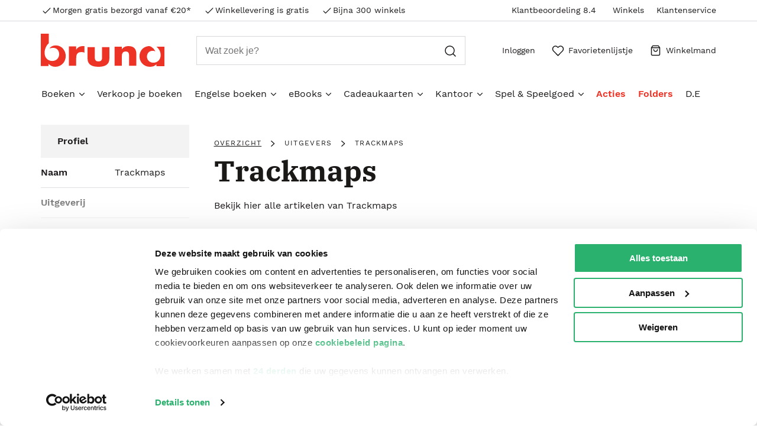

--- FILE ---
content_type: text/html; charset=utf-8
request_url: https://www.bruna.nl/entity/trackmaps-C0000177768
body_size: 8838
content:

    <!DOCTYPE html>
    <html lang="nl" >
      <head prefix="og: http://ogp.me/ns# book: http://ogp.me/ns/book#">
        <meta charset="utf-8">
        <script>
          window.__INITIAL_DATA__ = [{"name":"Trackmaps","id":"kbQKBQWCWqoAAAFwPb9f2vLx","descriptionHTMLUrl":"","imageURL":null,"bannerImageURL":null,"role":"publisher","localizedRole":"uitgevers","uitgeverij":[],"genres":[]}];
          window.__LAYOUT_DATA__ = {"header":{"components":[{"excluded":false,"components":[{"components":[{"component-id":"cmp_20220523_160633","component-type":"Component","title":"Aanbiedingen","url":"\u002Faanbiedingen"},{"component-id":"cmp_20220915_104918","component-type":"Component","title":"Populair","url":"\u002Fbestverkocht\u002Fboeken"},{"component-id":"cmp_20220523_160317","component-type":"Component","title":"Nieuwe boeken","url":"\u002Fnet-verschenen\u002Fboeken"},{"component-id":"cmp_20220915_104846","component-type":"Component","title":"Alvast reserveren","url":"\u002Falvast-reserveren\u002Fboeken"},{"component-id":"cmp_20251106_101113","component-type":"Component","title":"Verkoop je boeken","url":"\u002Fpagina\u002Fverkoop-je-boeken"},{"component-id":"cmp_20220915_105346","component-type":"Component","title":"BookTok","url":"\u002Fbooktok"}],"component-id":"cmp_menusection2","component-type":"Component","title":"Alle boeken","url":"\u002Fboeken"},{"components":[{"component-id":"cmp_20220523_144325","component-type":"Component","title":"Boeken top 10","url":"\u002Fboeken-top-10"},{"component-id":"cmp_20220523_144533","component-type":"Component","title":"Boeken top 100","url":"\u002Fboeken-top-100"},{"component-id":"cmp_20230130_103426","component-type":"Component","title":"De Bestseller 60","url":"\u002Fbestseller\u002Fde-bestseller-60"},{"component-id":"cmp_20220523_153803","component-type":"Component","title":"Kinderboeken top 10","url":"\u002Fboeken-top-10\u002Fkinderboeken-top-10"},{"component-id":"cmp_20220523_155453","component-type":"Component","title":"Thrillers top 10","url":"\u002Fboeken-top-10\u002Fthriller-top-10"},{"component-id":"cmp_20220523_155535","component-type":"Component","title":"Literatuur & Roman top 10","url":"\u002Fboeken-top-10\u002Fliteratuur-roman-top-10"}],"component-id":"cmp_menusection1","component-type":"Component","title":"Toplijsten"},{"components":[{"component-id":"cmp_20220920_150300","component-type":"Component","title":"Literatuur","url":"\u002Fboeken\u002Fliteratuur"},{"component-id":"cmp_20220920_150211","component-type":"Component","title":"Romans","url":"\u002Fboeken\u002Fromans"},{"component-id":"cmp_20220920_150134","component-type":"Component","title":"Thrillers","url":"\u002Fboeken\u002Fthrillers"},{"component-id":"cmp_20220920_150237","component-type":"Component","title":"Young Adult","url":"\u002Fboeken\u002Fyoung-adult"},{"component-id":"cmp_20220920_150059","component-type":"Component","title":"Fantasy","url":"\u002Fboeken\u002Ffantasy"},{"component-id":"cmp_20220920_150318","component-type":"Component","title":"Kinderboeken","url":"\u002Fboeken\u002Fkinderboeken"}],"component-id":"cmp_menusection3","component-type":"Component","title":"Genres"},{"components":[{"component-id":"cmp_20220920_150945","component-type":"Component","title":"Kookboeken","url":"\u002Fboeken\u002Fkookboeken"},{"component-id":"cmp_20220920_150922","component-type":"Component","title":"Body & Mind","url":"\u002Fboeken\u002Fbody-mind"},{"component-id":"cmp_20220920_150840","component-type":"Component","title":"Sportboeken","url":"\u002Fboeken\u002Fsportboeken"},{"component-id":"cmp_20220920_150513","component-type":"Component","title":"Geschiedenis & politiek","url":"\u002Fboeken\u002Fgeschiedenis-politiek"},{"component-id":"cmp_20220920_150454","component-type":"Component","title":"Managementboeken","url":"\u002Fboeken\u002Fmanagementboeken"},{"component-id":"cmp_20220920_150413","component-type":"Component","title":"Kunst & Cultuur","url":"\u002Fboeken\u002Fkunst-cultuur"}],"component-id":"cmp_menusection4","component-type":"Component"},{"components":[{"component-id":"cmp_20220920_151349","component-type":"Component","title":"Cadeauboeken","url":"\u002Fboeken\u002Fcadeauboeken"},{"component-id":"cmp_20220920_151328","component-type":"Component","title":"Hobbyboeken","url":"\u002Fboeken\u002Fhobbyboeken"},{"component-id":"cmp_20220920_151308","component-type":"Component","title":"Reizen & Vrije tijd","url":"\u002Fboeken\u002Freizen-vrije-tijd"},{"component-id":"cmp_20220920_151213","component-type":"Component","title":"Huis, tuin & dier","url":"\u002Fboeken\u002Fhuis-tuin-dier"},{"component-id":"cmp_20220920_151249","component-type":"Component","title":"Spiritualiteit","url":"\u002Fboeken\u002Fspiritualiteit"},{"component-id":"cmp_20220920_151119","component-type":"Component","title":"Religie","url":"\u002Fboeken\u002Freligie"}],"component-id":"cmp_menusection5","component-type":"Component"},{"components":[{"component-id":"cmp_20220920_151538","component-type":"Component","title":"Agenda's en kalenders","url":"https:\u002F\u002Fwww.bruna.nl\u002Fboeken\u002Fkalenders-agenda-s"},{"component-id":"cmp_20220920_151623","component-type":"Component","title":"Stripboeken","url":"\u002Fboeken\u002Fstripboeken"},{"component-id":"cmp_20220920_151650","component-type":"Component","title":"School- & studieboeken","url":"\u002Fboeken\u002Fschool-studieboeken"},{"component-id":"cmp_20220920_151738","component-type":"Component","title":"Computerboeken","url":"\u002Fboeken\u002Fcomputerboeken"},{"component-id":"cmp_20220920_151813","component-type":"Component","title":"Luisterboeken","url":"\u002Fboeken\u002Fluisterboeken"}],"component-id":"cmp_20220524_093249","component-type":"Component"}],"component-id":"cmp_menuitem-boeken","highlighted":false,"component-type":"Component","title":"Boeken","url":"\u002Fboeken"},{"excluded":false,"component-id":"cmp_20231109_142724","highlighted":false,"component-type":"Component","title":"Verkoop je boeken","url":"\u002Fpagina\u002Fverkoop-je-boeken"},{"excluded":false,"components":[{"components":[{"component-id":"cmp_20220914_133008","component-type":"Component","title":"Populair","url":"\u002Fbestverkocht\u002Fengelse-boeken"},{"component-id":"cmp_20220914_134741","component-type":"Component","title":"Nieuw","url":"\u002Fnet-verschenen\u002Fengelse-boeken"},{"component-id":"cmp_20220914_150107","component-type":"Component","title":"Alvast reserveren","url":"\u002Falvast-reserveren\u002Fengelse-boeken"}],"component-id":"cmp_20220914_131554","component-type":"Component","title":"Alle Engelse boeken","url":"\u002Fengelse-boeken"},{"components":[{"component-id":"cmp_20220914_133735","component-type":"Component","title":"Engelse boeken top 10","url":"\u002Fboeken-top-10\u002Fengelstalige-boeken-top-10"},{"component-id":"cmp_20220914_150247","component-type":"Component","title":"Booktok","url":"\u002Fbooktok"}],"component-id":"cmp_20220914_133513","component-type":"Component","title":"Tips"},{"components":[{"component-id":"cmp_20220914_135149","component-type":"Component","title":"Literatuur","url":"\u002Fengelse-boeken\u002Fliteratuur"},{"component-id":"cmp_20220914_145832","component-type":"Component","title":"Romans","url":"\u002Fengelse-boeken\u002Fromans"},{"component-id":"cmp_20220914_145854","component-type":"Component","title":"Young Adult","url":"\u002Fengelse-boeken\u002Fyoung-adult"},{"component-id":"cmp_20220914_145842","component-type":"Component","title":"Thrillers","url":"\u002Fengelse-boeken\u002Fthrillers"},{"component-id":"cmp_20220914_145904","component-type":"Component","title":"Fantasy","url":"\u002Fengelse-boeken\u002Ffantasy"},{"component-id":"cmp_20220914_150953","component-type":"Component","title":"Kinderboeken","url":"\u002Fengelse-boeken\u002Fkinderboeken"}],"component-id":"cmp_20220914_134850","component-type":"Component","title":"Genres"},{"components":[{"component-id":"cmp_20220914_151648","component-type":"Component","title":"Kookboeken","url":"\u002Fengelse-boeken\u002Fkookboeken"},{"component-id":"cmp_20220914_151603","component-type":"Component","title":"Body & mind","url":"\u002Fengelse-boeken\u002Fbody-mind"},{"component-id":"cmp_20220914_151757","component-type":"Component","title":"Sportboeken","url":"\u002Fengelse-boeken\u002Fsportboeken"},{"component-id":"cmp_20220914_151807","component-type":"Component","title":"Geschiedenis & politiek","url":"\u002Fengelse-boeken\u002Fgeschiedenis-politiek"},{"component-id":"cmp_20220914_151820","component-type":"Component","title":"Managementboeken","url":"\u002Fengelse-boeken\u002Fmanagementboeken"},{"component-id":"cmp_20220914_151829","component-type":"Component","title":"Kunst & Cultuur","url":"\u002Fengelse-boeken\u002Fkunst-cultuur"}],"component-id":"cmp_20220914_145415","component-type":"Component"},{"components":[{"component-id":"cmp_20220914_152722","component-type":"Component","title":"Cadeauboeken","url":"\u002Fengelse-boeken\u002Fcadeauboeken"},{"component-id":"cmp_20220914_152806","component-type":"Component","title":"Hobbyboeken","url":"\u002Fengelse-boeken\u002Fhobbyboeken"},{"component-id":"cmp_20220914_152751","component-type":"Component","title":"Reizen & Vrije tijd","url":"\u002Fengelse-boeken\u002Freizen-vrije-tijd"},{"component-id":"cmp_20220914_152741","component-type":"Component","title":"Huis, tuin & dier","url":"\u002Fengelse-boeken\u002Fhuis-tuin-dier"},{"component-id":"cmp_20220914_152821","component-type":"Component","title":"Spiritualiteit","url":"\u002Fengelse-boeken\u002Fspiritualiteit"},{"component-id":"cmp_20220914_152836","component-type":"Component","title":"Religie","url":"\u002Fengelse-boeken\u002Freligie"}],"component-id":"cmp_20220914_145427","component-type":"Component"},{"components":[{"component-id":"cmp_20220914_153711","component-type":"Component","title":"Agenda's & kalenders","url":"\u002Fengelse-boeken\u002Fkalenders-agenda-s"},{"component-id":"cmp_20220914_154134","component-type":"Component","title":"Stripboeken","url":"\u002Fengelse-boeken\u002Fstripboeken"},{"component-id":"cmp_20220914_153739","component-type":"Component","title":"School- & studieboeken","url":"\u002Fengelse-boeken\u002Fschool-studieboeken"},{"component-id":"cmp_20220914_154233","component-type":"Component","title":"Computerboeken","url":"\u002Fengelse-boeken\u002Fcomputerboeken"}],"component-id":"cmp_20220914_153654","component-type":"Component"}],"component-id":"cmp_20220914_131222","highlighted":false,"component-type":"Component","title":"Engelse boeken","url":"\u002Fengelse-boeken"},{"excluded":false,"components":[{"components":[{"component-id":"cmp_20240116_180602","component-type":"Component","title":"eBook top 10","url":"https:\u002F\u002Fwww.bruna.nl\u002Fboeken-top-10\u002Febook-top-10"},{"component-id":"cmp_20220914_155351","component-type":"Component","title":"Populair","url":"\u002Fbestverkocht\u002Febooks"},{"component-id":"cmp_20220914_155456","component-type":"Component","title":"Nieuw","url":"\u002Fnet-verschenen\u002Febooks"},{"component-id":"cmp_20240402_154853","component-type":"Component","title":"Alvast reserveren","url":"\u002Falvast-reserveren\u002Febooks"},{"component-id":"cmp_20240621_101422","component-type":"Component","title":"eBook downloadhulp","url":"https:\u002F\u002Fklantenservice.bruna.nl\u002Fveelgestelde-vragen-a27\u002Fd\u002Fhulp-bij-het-downloaden-van-je-ebook"}],"component-id":"cmp_20220914_155327","component-type":"Component","title":"Alle eBooks","url":"\u002Falle\u002Febooks"},{"components":[{"component-id":"cmp_20220914_155812","component-type":"Component","title":"PocketBook eReaders","url":"\u002Fkenmerk\u002Febooks\u002Fpocketbook-ereaders"},{"component-id":"cmp_20220914_155925","component-type":"Component","title":"PocketBook hoesjes","url":"\u002Fkenmerk\u002Febooks\u002Fpocketbook-ereader-hoesjes"}],"component-id":"cmp_20220914_155539","component-type":"Component","title":"E-readers & accessoires","url":"\u002Febooks\u002Fe-readers-en-accessoires"},{"components":[{"component-id":"cmp_20220914_163644","component-type":"Component","title":"Literatuur","url":"\u002Febooks\u002Fliteratuur"},{"component-id":"cmp_20220914_163626","component-type":"Component","title":"Romans","url":"\u002Febooks\u002Fromans"},{"component-id":"cmp_20220914_163636","component-type":"Component","title":"Thrillers","url":"\u002Febooks\u002Fthrillers"},{"component-id":"cmp_20220914_163617","component-type":"Component","title":"Young Adult","url":"\u002Febooks\u002Fyoung-adult"},{"component-id":"cmp_20220914_163609","component-type":"Component","title":"Fantasy","url":"\u002Febooks\u002Ffantasy"},{"component-id":"cmp_20220914_163554","component-type":"Component","title":"Kinderboeken","url":"\u002Febooks\u002Fkinderboeken"}],"component-id":"cmp_20220914_163044","component-type":"Component","title":"Genres"},{"components":[{"component-id":"cmp_20220914_164023","component-type":"Component","title":"Kookboeken","url":"\u002Febooks\u002Fkookboeken"},{"component-id":"cmp_20220914_164014","component-type":"Component","title":"Body & Mind","url":"\u002Febooks\u002Fbody-mind"},{"component-id":"cmp_20220914_164004","component-type":"Component","title":"Sportboeken","url":"\u002Febooks\u002Fsportboeken"},{"component-id":"cmp_20220914_163952","component-type":"Component","title":"Geschiedenis & Politiek","url":"\u002Febooks\u002Fgeschiedenis-politiek"},{"component-id":"cmp_20220914_163942","component-type":"Component","title":"Managementboeken","url":"\u002Febooks\u002Fmanagementboeken"},{"component-id":"cmp_20220914_163927","component-type":"Component","title":"Kunst & Cultuur","url":"\u002Febooks\u002Fkunst-cultuur"}],"component-id":"cmp_20220914_163115","component-type":"Component"},{"components":[{"component-id":"cmp_20220914_164350","component-type":"Component","title":"Cadeauboeken","url":"\u002Febooks\u002Fcadeauboeken"},{"component-id":"cmp_20220914_164341","component-type":"Component","title":"Hobbyboeken","url":"\u002Febooks\u002Fhobbyboeken"},{"component-id":"cmp_20220914_164332","component-type":"Component","title":"Reizen & vrije tijd","url":"\u002Febooks\u002Freizen-vrije-tijd"},{"component-id":"cmp_20220914_164320","component-type":"Component","title":"Huis, tuin & dier","url":"\u002Febooks\u002Fhuis-tuin-dier"},{"component-id":"cmp_20220914_164251","component-type":"Component","title":"Spiritualiteit","url":"\u002Febooks\u002Fspiritualiteit"},{"component-id":"cmp_20220914_164310","component-type":"Component","title":"Religie","url":"\u002Febooks\u002Freligie"}],"component-id":"cmp_20220914_163104","component-type":"Component"},{"components":[{"component-id":"cmp_20220914_164700","component-type":"Component","title":"Stripboeken","url":"\u002Febooks\u002Fstripboeken"},{"component-id":"cmp_20220914_164739","component-type":"Component","title":"School- & studieboeken","url":"\u002Febooks\u002Fschool-studieboeken"},{"component-id":"cmp_20220914_164832","component-type":"Component","title":"Computerboeken","url":"\u002Febooks\u002Fcomputerboeken"}],"component-id":"cmp_20220914_164632","component-type":"Component"}],"component-id":"cmp_20220914_131114","highlighted":false,"component-type":"Component","title":"eBooks","url":"\u002Febooks"},{"excluded":false,"components":[{"components":[{"component-id":"cmp_20230524_142704","component-type":"Component","title":"Bestverkocht","url":"https:\u002F\u002Fwww.bruna.nl\u002Fbestverkocht\u002Fcadeaukaarten\u002Fdigitale-cadeaukaarten"}],"component-id":"cmp_20230524_141630","component-type":"Component","title":"Alle cadeaukaarten","url":"\u002Fcadeaukaarten\u002Fdigitale-cadeaukaarten"},{"components":[{"component-id":"cmp_20230524_142110","component-type":"Component","title":"Bruna Totaalcadeaukaart","url":"https:\u002F\u002Fwww.bruna.nl\u002Fcadeaukaarten\u002Fbruna-digitale-totaalcadeaukaart-123456"},{"component-id":"cmp_20230524_142039","component-type":"Component","title":"VVV Bon","url":"https:\u002F\u002Fwww.bruna.nl\u002Fcadeaukaarten\u002Fvvv-bon-digitale-cadeaukaart-0000I80101"},{"component-id":"cmp_20230524_142243","component-type":"Component","title":"Fashioncheque Cadeaukaart","url":"https:\u002F\u002Fwww.bruna.nl\u002Fcadeaukaarten\u002Ffashioncheque-digitale-cadeaukaart-3015282621057"},{"component-id":"cmp_20230524_142541","component-type":"Component","title":"Klus Cadeau Cadeaukaart","url":"https:\u002F\u002Fwww.bruna.nl\u002Fcadeaukaarten\u002Fklus-cadeau-digitale-cadeaukaart-0000000906065"},{"component-id":"cmp_20230524_142606","component-type":"Component","title":"Kids & Teens Cadeaukaart","url":"https:\u002F\u002Fwww.bruna.nl\u002Fcadeaukaarten\u002Fkids-teens-cadeau-digitale-cadeaukaart-0000000906521"}],"component-id":"cmp_20230524_141840","component-type":"Component","title":"Top 5 digitale cadeaukaarten"}],"component-id":"cmp_20230516_111646","highlighted":false,"component-type":"Component","title":"Cadeaukaarten","url":"\u002Fcadeaukaarten\u002Fdigitale-cadeaukaarten"},{"excluded":false,"components":[{"components":[{"component-id":"cmp_20220524_094728","component-type":"Component","title":"Schoolagenda's","url":"\u002Fschoolspullen\u002Fschoolagenda"},{"component-id":"cmp_menuitem-school-etui","component-type":"Component","title":"Etuis","url":"\u002Fkantoor\u002Fschrijven-en-tekenen\u002Fetuis"},{"component-id":"cmp_menuitem-school-rekenmachine","component-type":"Component","title":"Rekenmachines","url":"\u002Fkantoor\u002Fkantoormachines\u002Frekenmachines"},{"component-id":"cmp_menuitem-papier-schriften","component-type":"Component","title":"Schriften","url":"\u002Fkantoor\u002Fpapier-en-notitie\u002Fschriften"},{"component-id":"cmp_menuitem-school-woordenboeken","component-type":"Component","title":"Woordenboeken","url":"\u002Fboeken\u002Fschool-studieboeken\u002Fwoordenboeken-taalcursussen"},{"component-id":"cmp_menuitem-school-alle","component-type":"Component","title":"Alle schoolspullen","url":"https:\u002F\u002Fwww.bruna.nl\u002Fschoolspullen"}],"component-id":"cmp_menusection-school","component-type":"Component","title":"Schoolspullen"},{"components":[{"component-id":"cmp_menuitem-papier-schriften","component-type":"Component","title":"Schriften","url":"\u002Fkantoor\u002Fpapier-en-notitie\u002Fschriften"},{"component-id":"cmp_menuitem-papier-papier","component-type":"Component","title":"Papier","url":"\u002Fkantoor\u002Fpapier-en-notitie\u002Fpapier-en-karton"},{"component-id":"cmp_menuitem-papier-memoblokjes","component-type":"Component","title":"Memoblokjes","url":"\u002Fkantoor\u002Fpapier-en-notitie\u002Fmemoblaadjes-en-memobakjes"},{"component-id":"cmp_menuitem-papier-notitieboeken","component-type":"Component","title":"Notitieboeken","url":"\u002Fkantoor\u002Fpapier-en-notitie\u002Fnotitieboeken"},{"component-id":"cmp_menuitem-papier-schrifmap","component-type":"Component","title":"Schrijfmappen","url":"\u002Fkantoor\u002Fpapier-en-notitie\u002Fschrijfmappen"},{"component-id":"cmp_menuitem-papier-etiket","component-type":"Component","title":"Etiketten","url":"\u002Fkantoor\u002Fpapier-en-notitie\u002Fetiketten"},{"component-id":"cmp_menuitem-papier-alle","component-type":"Component","title":"Alle papierwaren","url":"\u002Fkantoor\u002Fpapier-en-notitie"}],"component-id":"cmp_menusection-papier","component-type":"Component","title":"Papierwaren"},{"components":[{"component-id":"cmp_menuitem-kantoor-pennen","component-type":"Component","title":"Pennen","url":"\u002Fkantoor\u002Fschrijven-en-tekenen\u002Fschrijfwaren"},{"component-id":"cmp_menuitem-kantoor-potloden","component-type":"Component","title":"Potloden","url":"\u002Fkantoor\u002Fschrijven-en-tekenen\u002Fpotloden"},{"component-id":"cmp_menuitem-kantoor-stiften","component-type":"Component","title":"Stiften","url":"\u002Fkantoor\u002Fschrijven-en-tekenen\u002Fviltstiften"},{"component-id":"cmp_menuitem-kantoor-markeerstiften","component-type":"Component","title":"Markeerstiften & Highlighters","url":"\u002Fkantoor\u002Fschrijven-en-tekenen\u002Fviltstiften\u002Fmarkeerstiften"},{"component-id":"cmp_menuitem-kantoor-correctie","component-type":"Component","title":"Correctiemiddelen","url":"\u002Fkantoor\u002Fschrijven-en-tekenen\u002Fcorrectiemiddelen"},{"component-id":"cmp_menuitem-schrijfwaren-tekenmaterialen","component-type":"Component","title":"Tekenmaterialen","url":"\u002Fkantoor\u002Fschrijven-en-tekenen\u002Ftekenmaterialen"},{"component-id":"cmp_menuitem-kantoor-alle","component-type":"Component","title":"Alle Schrijfwaren","url":"\u002Fkantoor\u002Fschrijven-en-tekenen"}],"component-id":"cmp_menusection-kantoor-schrijfwaren","component-type":"Component","title":"Schrijfwaren"},{"components":[{"component-id":"cmp_20220524_112903","component-type":"Component","title":"Kalenders & agenda's","url":"\u002Fkantoor\u002Fpapier-en-notitie\u002Fagenda-s-en-kalenders"},{"component-id":"cmp_menuitem-kantoor-perforator","component-type":"Component","title":"Perforators","url":"\u002Fkantoor\u002Fkantoorartikelen\u002Fperforators"},{"component-id":"cmp_menuitem-kantoor-niemachine","component-type":"Component","title":"Nietmachines","url":"\u002Fkantoor\u002Fkantoorartikelen\u002Fnietmachines-en-toebehoren"},{"component-id":"cmp_menuitem-kantoor-plakband","component-type":"Component","title":"Plakband en tape","url":"\u002Fkantoor\u002Fkantoorartikelen\u002Fplakband"},{"component-id":"cmp_20220524_113014","component-type":"Component","title":"Alle kantoorartikelen","url":"\u002Falle\u002Fkantoor"}],"component-id":"cmp_menusection-kantoor-kantoor","component-type":"Component","title":"Kantoorartikelen"},{"components":[{"component-id":"cmp_20220524_114109","component-type":"Component","title":"Ordners","url":"\u002Fkantoor\u002Fopbergen\u002Fordners"},{"component-id":"cmp_20220524_114005","component-type":"Component","title":"Tabbladen","url":"\u002Fkantoor\u002Fopbergen\u002Ftabbladen"},{"component-id":"cmp_20220524_113910","component-type":"Component","title":"Mappen","url":"\u002Fkantoor\u002Fopbergen\u002Fmappen"},{"component-id":"cmp_20220524_113810","component-type":"Component","title":"Ringbanden","url":"\u002Fkantoor\u002Fopbergen\u002Fringbanden"},{"component-id":"cmp_20220524_113627","component-type":"Component","title":"Opbergboxen","url":"\u002Fkantoor\u002Fopbergen\u002Fopbergsystemen"},{"component-id":"cmp_20220524_113522","component-type":"Component","title":"Alles in opbergen","url":"\u002Falle\u002Fkantoor\u002Fopbergen"}],"component-id":"cmp_20220524_113320","component-type":"Component","title":"Opbergen"},{"components":[{"component-id":"cmp_20221013_141904","component-type":"Component","title":"HP Inkt Cartridges","url":"\u002Fcampagne\u002Fhp-cartridges"},{"component-id":"cmp_20220524_115348","component-type":"Component","title":"Cartridges en toners","url":"\u002Fkantoor\u002Ftoners-en-inkt\u002Fcartridges-en-toners"},{"component-id":"cmp_20220524_115148","component-type":"Component","title":"Phone en Tablet accessoires","url":"\u002Fkantoor\u002Fict-en-digitaal\u002Fphone-en-tablet-accessoires"},{"component-id":"cmp_20220524_115034","component-type":"Component","title":"USB sticks en SD kaarten","url":"\u002Fkantoor\u002Fict-en-digitaal\u002Fdata-opslagmiddelen"},{"component-id":"cmp_20220524_114527","component-type":"Component","title":"Alles in ICT en digitaal","url":"\u002Fkantoor\u002Fict-en-digitaal"}],"component-id":"cmp_20220524_114249","component-type":"Component","title":"Computer accessoires"}],"component-id":"cmp_menuitem-kantoor","highlighted":false,"component-type":"Component","title":"Kantoor","url":"\u002Fkantoor"},{"excluded":false,"components":[{"components":[{"component-id":"cmp_20220524_111958","component-type":"Component","title":"Best verkocht","url":"\u002Fbestverkocht\u002Fspel-speelgoed"}],"component-id":"cmp_menusection-speelgoed-allesin","component-type":"Component","title":"Alle spel & speelgoed","url":"\u002Fspel-speelgoed"},{"components":[{"component-id":"cmp_menuitem-speelgoed-puzzels","component-type":"Component","title":"Puzzels","url":"\u002Fspel-speelgoed\u002Fpuzzels"},{"component-id":"cmp_menuitem-speelgoed-spellen","component-type":"Component","title":"Spellen","url":"\u002Fspel-speelgoed\u002Fspellen"},{"component-id":"cmp_20220524_111513","component-type":"Component","title":"Speelgoed","url":"\u002Fspel-speelgoed\u002Fspeelgoed"},{"component-id":"cmp_menuitem-speelgoed-poppen","component-type":"Component","title":"Poppen & Knuffels","url":"\u002Fspel-speelgoed\u002Fpoppen-en-knuffels"},{"component-id":"cmp_20220524_111239","component-type":"Component","title":"Educatief speelgoed","url":"\u002Fspel-speelgoed\u002Feducatief"},{"component-id":"cmp_20220524_110922","component-type":"Component","title":"Gadgets","url":"\u002Fspel-speelgoed\u002Fgadgets"}],"component-id":"cmp_menusection-speelgoed-genres1","component-type":"Component","title":"Populaire categorieen"},{"components":[{"component-id":"cmp_20250624_141219","component-type":"Component","title":"Pokémon pluche & knuffels","url":"\u002Fserie\u002Fpokemon-pluche-knuffels"},{"component-id":"cmp_20240430_153321","component-type":"Component","title":"Hitster","url":"\u002Fpagina\u002Fhitster"},{"component-id":"cmp_20240917_134547","component-type":"Component","title":"Jan van Haasteren junior","url":"https:\u002F\u002Fwww.bruna.nl\u002Fserie\u002Fjan-van-haasteren-puzzels\u002Fjan-van-haasteren-junior-puzzels"}],"component-id":"cmp_20240430_153251","component-type":"Component","title":"Tips"}],"component-id":"cmp_menuitem-speel","highlighted":false,"component-type":"Component","title":"Spel & Speelgoed","url":"\u002Fspel-speelgoed"},{"excluded":false,"component-id":"cmp_20220518_091853","highlighted":true,"component-type":"Component","title":"Acties","url":"\u002Faanbiedingen"},{"excluded":false,"component-id":"cmp_20220617_132732","highlighted":true,"component-type":"Component","title":"Folders","url":"\u002Ffolders"},{"excluded":false,"component-id":"cmp_20251029_001316","highlighted":false,"component-type":"Component","title":"D.E","url":"\u002Fcampagne\u002Finwisselen-douwe-egberts-punten"},{"components":[{"component-id":"header_usp1","component-type":"Component","title":"Morgen gratis bezorgd vanaf €20*","url":"\u002Fpagina\u002Fvoordelen"},{"component-id":"header_usp2","component-type":"Component","title":"Winkellevering is gratis","url":"\u002Fpagina\u002Fclickcollect"},{"component-id":"header_usp3","component-type":"Component","title":"Bijna 300 winkels","url":"\u002Fpagina\u002Fclickcollect"}],"component-id":"header_usps_main","component-type":"Component"},{"components":[{"component-id":"cmp_header-usp1","component-type":"Component","title":"Winkels","url":"\u002Fwinkels"},{"component-id":"cmp_20240212_175930","component-type":"Component","title":"Klantenservice","url":"https:\u002F\u002Fklantenservice.bruna.nl\u002F "}],"component-id":"usp_links","component-type":"Component"}],"component-id":"header","component-type":"Component"},"footer":{"components":[{"components":[{"component-id":"cmp_footer-link-contact","component-type":"Component","title":"Contact","url":"https:\u002F\u002Fklantenservice.bruna.nl\u002Ftopic\u002Fny4YuWZbaQbTwj8vM\u002Farticle\u002FqAPeDzv8KpJvW9CqK"},{"component-id":"cmp_footer-link-bestellen","component-type":"Component","title":"Bestellen & Bezorging","url":"https:\u002F\u002Fklantenservice.bruna.nl\u002Ftopic\u002Fnap9gbfEjRYC9kwwG"},{"component-id":"cmp_footer-link-betalen","component-type":"Component","title":"Betalen","url":"https:\u002F\u002Fklantenservice.bruna.nl\u002Ftopic\u002FqvMAdTtvYJcXqfkaE"},{"component-id":"cmp_footer-link-retour","component-type":"Component","title":"Annuleren & Retourneren","url":"https:\u002F\u002Fklantenservice.bruna.nl\u002Ftopic\u002FTLN2RpCZ6vXoKEQdK"},{"component-id":"cmp_footerlink-vragen","component-type":"Component","title":"Veelgestelde vragen","url":"https:\u002F\u002Fklantenservice.bruna.nl\u002Ftopic\u002FuBhzBbmpjEH4EQXdj"},{"component-id":"cmp_20240319_070732","component-type":"Component","title":"Zakelijk boeken bestellen","url":"\u002Fpagina\u002Fzakelijk-boeken-bestellen-op-rekening"},{"component-id":"cmp_20251029_001553","component-type":"Component","title":"Douwe Egberts punten","url":"\u002Fcampagne\u002Finwisselen-douwe-egberts-punten"}],"component-id":"cmp_linklist-klantenservice","component-type":"Component","title":"klantenservice","url":"https:\u002F\u002Fklantenservice.bruna.nl\u002Ftopic\u002Fny4YuWZbaQbTwj8vM\u002Farticle\u002FqAPeDzv8KpJvW9CqK"},{"components":[{"component-id":"cmp_20220311_091926","component-type":"Component","title":"Winkels en openingstijden","url":"\u002Fwinkels"},{"component-id":"cmp_20220311_092013","component-type":"Component","title":"Assortiment in de winkel","url":"https:\u002F\u002Fklantenservice.bruna.nl\u002Ftopic\u002FuBhzBbmpjEH4EQXdj\u002Farticle\u002FoWZDwJodtdkyo3AEZ"},{"component-id":"cmp_20220311_092121","component-type":"Component","title":"Cadeaukaarten","url":"https:\u002F\u002Fklantenservice.bruna.nl\u002Ftopic\u002FqvMAdTtvYJcXqfkaE\u002Farticle\u002FrZdaA6DuZecY8ayMn"},{"component-id":"cmp_20220311_092204","component-type":"Component","title":"Cadeauboxen","url":"https:\u002F\u002Fklantenservice.bruna.nl\u002Ftopic\u002FuBhzBbmpjEH4EQXdj\u002Farticle\u002FQ8gouETeDBDGXSXh8"},{"component-id":"cmp_20220311_092826","component-type":"Component","title":"ING Servicepunten","url":"\u002Fpagina\u002Fing-servicepunt"}],"component-id":"cmp_20220311_091415","component-type":"Component","title":"Winkelen bij Bruna"},{"components":[{"component-id":"cmp_20220311_093047","component-type":"Component","title":"De organisatie","url":"\u002Fover-ons"},{"component-id":"cmp_20220311_093707","component-type":"Component","title":"Werken bij Bruna","url":"https:\u002F\u002Fwww.werkenbijbruna.nl\u002F"},{"component-id":"cmp_20220311_093757","component-type":"Component","title":"Ondernemer worden","url":"\u002Fpagina\u002Fondernemer-worden"},{"component-id":"cmp_20220311_094914","component-type":"Component","title":"De voordelen van Bruna","url":"\u002Fpagina\u002Fvoordelen"},{"component-id":"cmp_footer-link-respdisclosure","component-type":"Component","title":"Responsible Disclosure Statement","url":"\u002Fvulnerability-disclosure"},{"component-id":"cmp_20230901_093154","component-type":"Component","title":"Blog","url":"\u002Fblog"},{"component-id":"cmp_footer-link-wifi","component-type":"Component","title":"Discriminerende boeken","url":"\u002Fpagina\u002Fstatement"}],"component-id":"cmp_footer-linklist-info","component-type":"Component","title":"Over Bruna"},{"components":[{"component-id":"cmp_20220926_164958","component-type":"Component","title":"TikTok #BookTok","url":"https:\u002F\u002Fwww.tiktok.com\u002F@bruna_nl"},{"component-id":"cmp_footer-link-facebook","component-type":"Component","title":"Facebook","url":"https:\u002F\u002Fwww.facebook.com\u002FBrunawinkels"},{"component-id":"cmp_footer-link-insta","component-type":"Component","title":"Instagram","url":"https:\u002F\u002Fwww.instagram.com\u002Fbruna_nederland\u002F"}],"component-id":"cmp_footer-linklist-social","component-type":"Component","title":"Volg ons op"},{"components":[{"component-id":"cmp_20241001_094129","component-type":"Component","title":"AVI lezen","url":"\u002Fpagina\u002Favi-lezen"},{"component-id":"cmp_20240829_104020","component-type":"Component","title":"Kinderboekenweek","url":"https:\u002F\u002Fwww.bruna.nl\u002Fkinderboekenweek"},{"component-id":"cmp_20240829_104121","component-type":"Component","title":"Boekenbon","url":"https:\u002F\u002Fwww.bruna.nl\u002Fpagina\u002Fboekenbon"},{"component-id":"cmp_20240116_183439","component-type":"Component","title":"De Nationale Voorleesdagen","url":"\u002Fnationale-voorleesdagen"},{"component-id":"cmp_20240116_183236","component-type":"Component","title":"Boekenweek","url":"\u002Fboekenweek"},{"component-id":"cmp_20240416_161046","component-type":"Component","title":"Wet op de Vaste Boekenprijs","url":"https:\u002F\u002Fwww.bruna.nl\u002Fpagina\u002Fwet-op-de-vaste-boekenprijs"},{"component-id":"cmp_20241029_152920","component-type":"Component","title":"Winacties","url":"\u002Fwinacties"}],"component-id":"cmp_20240116_183200","component-type":"Component","title":"Tips"}],"component-id":"footer","component-type":"Component"}};
          window.__SERVER_STATUS__ = 200;
          window.__META__ = { proxy: "https://api.bruna.nl","requestedUrl": "https://www.bruna.nl/entity/trackmaps-C0000177768" };
          
        </script>

        <link rel="preconnect" as="script" href="https://www.googletagmanager.com/gtm.js?id=GTM-M2V3WVK">
        <link rel="preconnect" as="script" href="https://consent.cookiebot.com/uc.js">

        <script>
          window.dataLayer = window.dataLayer || [];

          function gtag() {
            dataLayer.push(arguments);
          }

          gtag("consent", "default", {
              ad_storage: "denied",
              analytics_storage: "denied",
              functionality_storage: "denied",
              personalization_storage: "denied",
              security_storage: "granted",
              wait_for_update: 2000,
          });
          gtag("set", "ads_data_redaction", true);
          gtag("set", "url_passthrough", false);

          dataLayer.push({
            'event': 'page_type_loaded',
            'page_type':'EntityDetailPage',
            'platform_template_version': '6.44.0',
            'platform_environment': 'production',
          });
        </script>

        

        <!-- Google Tag Manager -->
        <script>(function(w,d,s,l,i){w[l]=w[l]||[];w[l].push({'gtm.start':
        new Date().getTime(),event:'gtm.js'});var f=d.getElementsByTagName(s)[0],
        j=d.createElement(s),dl=l!='dataLayer'?'&l='+l:'';j.async=true;j.src=
        'https://www.googletagmanager.com/gtm.js?id='+i+dl;f.parentNode.insertBefore(j,f);
        })(window,document,'script','dataLayer','GTM-M2V3WVK');</script>
        <!-- End Google Tag Manager -->

        <link rel="preload" as="script" href="/client/6.44.0-5769/bundle.js">

        <meta http-equiv="X-UA-Compatible" content="IE=edge">
        <meta name="format-detection" content="telephone=no">
        <meta name="viewport" content="width=device-width, initial-scale=1">
        <meta name="theme-color" content="#ffffff" />

        <title data-rh="true">Online boeken en cadeaus bestellen - gratis verzending | Bruna</title>
        <meta data-rh="true" name="title" content="Online boeken en cadeaus bestellen - gratis verzending"/><meta data-rh="true" property="og:type" content="website"/><meta data-rh="true" property="og:url" content="https://www.bruna.nl"/><meta data-rh="true" property="og:title" content="Online boeken en cadeaus bestellen - gratis verzending"/><meta data-rh="true" property="og:image" content="https://www.bruna.nl/images/newsletter/social-bruna.png"/><meta data-rh="true" property="og:locale" content="nl-nl"/><meta data-rh="true" name="twitter:card" content="summary_large_image"/><meta data-rh="true" name="twitter:url" content="https://www.bruna.nl"/><meta data-rh="true" name="twitter:site" content="@bruna_nl"/><meta data-rh="true" name="twitter:title" content="Online boeken en cadeaus bestellen - gratis verzending"/><meta data-rh="true" name="twitter:image" content="https://www.bruna.nl/images/newsletter/social-bruna.png"/><meta data-rh="true" name="robots" content="index, follow"/><meta data-rh="true" name="description" content=" ✓ Voor 23:00 besteld, morgen in huis! ✓ Gratis verzending vanaf 20,- ✓ Gratis afhalen in de winkel"/><meta data-rh="true" property="og:description" content=" ✓ Voor 23:00 besteld, morgen in huis! ✓ Gratis verzending vanaf 20,- ✓ Gratis afhalen in de winkel"/><meta data-rh="true" name="twitter:description" content=" ✓ Voor 23:00 besteld, morgen in huis! ✓ Gratis verzending vanaf 20,- ✓ Gratis afhalen in de winkel"/>

        <link rel="canonical" href="https://www.bruna.nl/entity/trackmaps-C0000177768">

        

        

        <script data-rh="true" type="application/ld+json">{"@context":"http://schema.org","@type":"Organization","name":"Trackmaps","logo":""}</script>

        <link type="text/css" rel="stylesheet" href="/client/6.44.0-5769/main.css" media="screen">

        <link rel="apple-touch-icon" sizes="180x180" href="/client/6.44.0-5769/assets/apple-touch-icon.png">
        <link rel="icon" type="image/png" sizes="32x32" href="/client/6.44.0-5769/assets/favicon-32x32.png">
        <link rel="icon" type="image/png" sizes="16x16" href="/client/6.44.0-5769/assets/favicon-16x16.png">
        <link rel="manifest" href="/client/6.44.0-5769/assets/manifest.json">


        <script src="/client/6.44.0-5769/bundle.js" defer></script>
        <script id="Cookiebot" src="https://consent.cookiebot.com/uc.js" data-cbid="b406c951-b2e6-4c15-8d4b-1ae55ef7485b" type="text/javascript" defer></script>
      
                              <script>!function(a){var e="https://s.go-mpulse.net/boomerang/",t="addEventListener";if("False"=="True")a.BOOMR_config=a.BOOMR_config||{},a.BOOMR_config.PageParams=a.BOOMR_config.PageParams||{},a.BOOMR_config.PageParams.pci=!0,e="https://s2.go-mpulse.net/boomerang/";if(window.BOOMR_API_key="7UA4P-ATQVE-X9BPN-C6JU2-C9N6W",function(){function n(e){a.BOOMR_onload=e&&e.timeStamp||(new Date).getTime()}if(!a.BOOMR||!a.BOOMR.version&&!a.BOOMR.snippetExecuted){a.BOOMR=a.BOOMR||{},a.BOOMR.snippetExecuted=!0;var i,_,o,r=document.createElement("iframe");if(a[t])a[t]("load",n,!1);else if(a.attachEvent)a.attachEvent("onload",n);r.src="javascript:void(0)",r.title="",r.role="presentation",(r.frameElement||r).style.cssText="width:0;height:0;border:0;display:none;",o=document.getElementsByTagName("script")[0],o.parentNode.insertBefore(r,o);try{_=r.contentWindow.document}catch(O){i=document.domain,r.src="javascript:var d=document.open();d.domain='"+i+"';void(0);",_=r.contentWindow.document}_.open()._l=function(){var a=this.createElement("script");if(i)this.domain=i;a.id="boomr-if-as",a.src=e+"7UA4P-ATQVE-X9BPN-C6JU2-C9N6W",BOOMR_lstart=(new Date).getTime(),this.body.appendChild(a)},_.write("<bo"+'dy onload="document._l();">'),_.close()}}(),"".length>0)if(a&&"performance"in a&&a.performance&&"function"==typeof a.performance.setResourceTimingBufferSize)a.performance.setResourceTimingBufferSize();!function(){if(BOOMR=a.BOOMR||{},BOOMR.plugins=BOOMR.plugins||{},!BOOMR.plugins.AK){var e=""=="true"?1:0,t="",n="gqhclbqx3t3cw2loniea-f-48e40c95e-clientnsv4-s.akamaihd.net",i="false"=="true"?2:1,_={"ak.v":"39","ak.cp":"1153297","ak.ai":parseInt("685325",10),"ak.ol":"0","ak.cr":8,"ak.ipv":4,"ak.proto":"h2","ak.rid":"238a57f8","ak.r":42198,"ak.a2":e,"ak.m":"dscb","ak.n":"ff","ak.bpcip":"52.14.37.0","ak.cport":36502,"ak.gh":"23.66.232.34","ak.quicv":"","ak.tlsv":"tls1.3","ak.0rtt":"","ak.0rtt.ed":"","ak.csrc":"-","ak.acc":"","ak.t":"1768843784","ak.ak":"hOBiQwZUYzCg5VSAfCLimQ==7AhvmqnfTZ7WVsSB589XiWbd1I6HwLD0+ASE69r/vCS3kYOjSaHfyOrR+Xo/Ws956r6dbAwuxalebpkQoQT9mKvmFtUm8VFBDaumEXmLnfco/qN+UmdHu2++mo3TN1Iycxvh9DvMGy0bFHaY6vBaD/2T79wtFV1y4wwu8ajY3vpaYhn0ptYDorfxPRCMi+xnPs4sIlDWgHx9WKuAO0jDXv0nnoNXOyJSP7quS+2ZAzfK0Qa01KKrA8N5Q0Xo9OhkakB/3gCOa+l2Aj6/hsYWwPLE4IUNS/2IAX9XvXAStGuDO1BidyJQALS00VWWgh08rZMkKjJROwpcGBF6+KgDkTaN2uywXDO/FoUAN4DCkvQHk2YQHlHePgFjeCn98rulze9r7Wpsg78Z8W15w9BQ5vzRmB8kgoObqitdVhmDexE=","ak.pv":"19","ak.dpoabenc":"","ak.tf":i};if(""!==t)_["ak.ruds"]=t;var o={i:!1,av:function(e){var t="http.initiator";if(e&&(!e[t]||"spa_hard"===e[t]))_["ak.feo"]=void 0!==a.aFeoApplied?1:0,BOOMR.addVar(_)},rv:function(){var a=["ak.bpcip","ak.cport","ak.cr","ak.csrc","ak.gh","ak.ipv","ak.m","ak.n","ak.ol","ak.proto","ak.quicv","ak.tlsv","ak.0rtt","ak.0rtt.ed","ak.r","ak.acc","ak.t","ak.tf"];BOOMR.removeVar(a)}};BOOMR.plugins.AK={akVars:_,akDNSPreFetchDomain:n,init:function(){if(!o.i){var a=BOOMR.subscribe;a("before_beacon",o.av,null,null),a("onbeacon",o.rv,null,null),o.i=!0}return this},is_complete:function(){return!0}}}}()}(window);</script></head>
      <body id="EntityDetailPage">

          <!-- Google Tag Manager (noscript) -->
          <noscript><iframe src="https://www.googletagmanager.com/ns.html?id=GTM-M2V3WVK"
          height="0" width="0" style="display:none;visibility:hidden"></iframe></noscript>
          <!-- End Google Tag Manager (noscript) -->

        <div id="root"><div><main style="min-height:70vh"><div><div class="entity-detail-container"><div class="container"><div class="row "><div class=" col-sm-4 col-md-3"><div class="person-passport no-margin"><p class="profile-header header-margin"></p><div class="author-detail-profile-container"><div class="author-meta-description"><div class="details-list"><div aria-expanded="false" style="height:120px;overflow:hidden" class="toggleDiv"><div class="person-intro"><h1>Trackmaps</h1></div><ul class="passport-item-list"><li><div class="passport-define">Naam</div><div class="passport-describe">Trackmaps</div></li><li><div class="passport-define">Uitgeverij</div><div class="passport-describe"></div></li><li><div class="passport-define">Genres</div><div class="passport-describe"></div></li></ul></div></div><div class="author-meta-buttons"><a class="passport-toggle collapsed" role="button" aria-expanded="false"><div class="ico-container adx-ico ico-arrow-circle-down hidden-xs ico-row ico-150"><svg><use xlink:href="#symbol-defs_svg__ico-arrow-circle-down"></use></svg></div>Meer details</a></div></div></div></div></div><div class=" col-sm-8 col-md-9"><div class="breadcrumb-wrapper "><ul class="breadcrumb breadcrumb-list" data-test-id="component-breadcrumbs"><li class="breadcrumb__item hidden-xs "><span class="seperator"><div class="ico-container adx-ico ico-arrow-right ico-row ico-87"><svg><use xlink:href="#symbol-defs_svg__ico-arrow-right"></use></svg></div></span><a class="breadcrumb__link" data-test-id="breadcrumb-" href="/"></a></li><li class="breadcrumb__item hidden-xs "><span class="seperator"><div class="ico-container adx-ico ico-arrow-right ico-row ico-87"><svg><use xlink:href="#symbol-defs_svg__ico-arrow-right"></use></svg></div></span>uitgevers</li><li class="breadcrumb__item hidden-xs disabled"><span class="seperator"><div class="ico-container adx-ico ico-arrow-right ico-row ico-87"><svg><use xlink:href="#symbol-defs_svg__ico-arrow-right"></use></svg></div></span>Trackmaps</li><li class="breadcrumb__item back visible-xs"><span class="breadcrumb__link"><span class="seperator"><div class="ico-container adx-ico ico-arrow-left ico-row ico-87"><svg><use xlink:href="#symbol-defs_svg__ico-arrow-left"></use></svg></div></span></span></li></ul></div><h1>Trackmaps </h1><p> <!-- -->Trackmaps</p></div></div><div class="search-results" data-test-id="component-resultList"><div><div class="mobile-filter hidden-lg closed"><div class="mobile-filter-backdrop"></div><div class="mobile-filter-container no-scroll"><div class="mobile-filter-header"><span></span><div class="close-mobile-filter"><div class="ico-container adx-ico ico-error ico-row ico-100"><svg><use xlink:href="#symbol-defs_svg__ico-error"></use></svg></div></div></div><div class="mobile-filter-content"><div class="filter-component visible"></div></div></div></div><div class="skeleton default" style="height:40vh"></div></div></div></div></div></div></main><div id="modal"><div class="nooverflow  col-xs-12" id="page-content-wrapper"><div class="sidepanel "><div class="sidepanel-content "><div class="sidepanel-header "><h2><span></span><button type="button" class="bg-transparent text-buttonTextColor hover:text-buttonTextColorhover focus:text-buttonTextColorfocus active:text-buttonTextColoractive border-0     text-base  p-0 rounded-full leading-5 font-weight-primary-bold font-primary cursor-pointer disabled:opacity-20 flex flex-wrap content-center justify-center whitespace-nowrap" data-test-id="closeSidepanel"><div class="flex flex-nowrap content-center justify-center"><div class="mr-0 flex flex-nowrap content-center justify-center"><div class="ico-container adx-ico ico-error ico-row ico-100"><svg><use xlink:href="#symbol-defs_svg__ico-error"></use></svg></div></div></div></button></h2></div><div class="sidepanel-component"></div></div><span class="sidepanel-shade"></span></div></div></div><div class="chat-widget-container"></div></div></div>
      </body>
    </html>
  